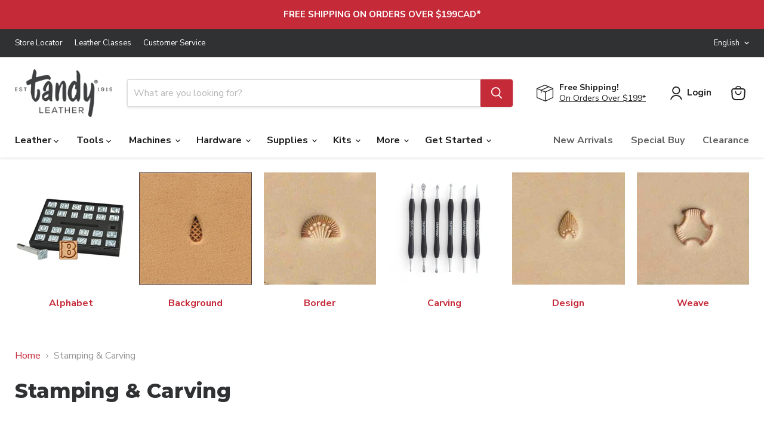

--- FILE ---
content_type: text/css
request_url: https://tandyleather.ca/cdn/shop/t/141/compiled_assets/styles.css?v=10672
body_size: -148
content:
.beforeEmailSubmit>h2{font-weight:700;text-transform:none}.signupWrap{display:flex;flex-direction:column;justify-content:center;width:100%}.email{background-color:#d4d4d4;padding:20px 25px;display:flex;flex-direction:column;justify-content:center}.sms{background-color:#f7f7f7;padding:25px 40px}.emailButton{border:0;background:#c52a39;background-color:#c52a39;color:#fff;box-shadow:none;margin-left:8px;padding:14px 0;font-weight:800;font-size:14px;line-height:18px;text-align:center;width:135px;height:45px;border-radius:3px}.sms .topText{background-color:#c52a39;border-radius:13px;border:1px solid #c52a39;max-width:407px;margin-left:auto;margin-bottom:16px}.sms .topText h3,.sms .bottomText h3{padding:20px 16px;font-size:18px;line-height:26px;margin:0;text-transform:none}.sms .bottomText{background-color:#eee;border-radius:13px;border:1px solid #eee;margin-right:auto;margin-bottom:21px;width:14em}.sms .smsLegal{font-size:8px;line-height:14px;color:#4c4e56}.infoText{color:#333;font-size:13px;font-weight:400;line-height:16px;margin:14px 0 13px}.formFootnote{font-size:10px;margin:1em 0}.emailText{font-size:16px;line-height:24px;letter-spacing:.15px;border:none;flex-grow:2;height:45px;max-width:100%;padding-left:15px;border-radius:3px}.sms .topText h3{color:#fff}.emailFormWrap strong{margin-bottom:10px;display:inline-block}.infoText a{color:#c52a39}@media only screen and (min-width: 1024px){.email{padding:45px 150px}.signupWrap{flex-direction:row}.email,.sms{width:50%;padding:45px}}@media (max-width:767px){.form-section{position:relative}.form-section .emailText{width:100%;max-width:100%}.emailButton{position:absolute;right:0;max-width:max-content;padding:0 20px}}
/*# sourceMappingURL=/cdn/shop/t/141/compiled_assets/styles.css.map?v=10672 */
